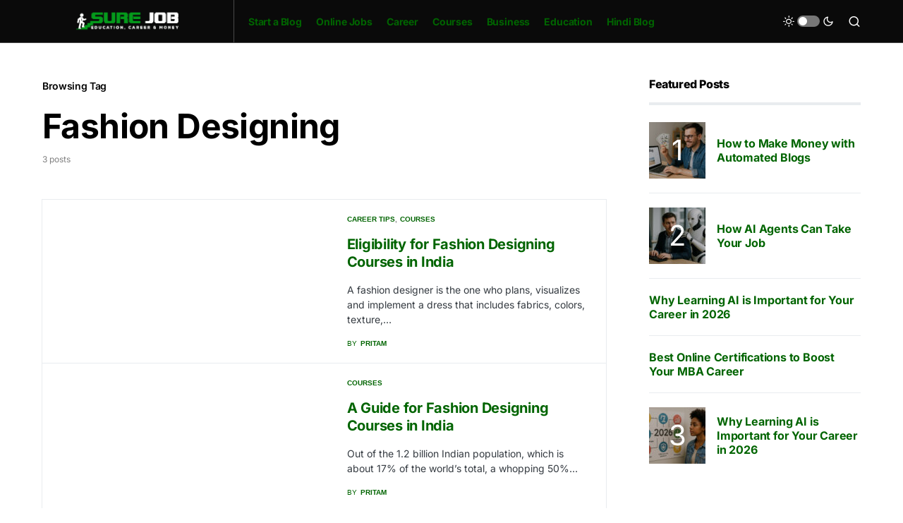

--- FILE ---
content_type: application/javascript; charset=UTF-8
request_url: https://surejob.in/cdn-cgi/challenge-platform/h/g/scripts/jsd/cc251d99e06e/main.js?
body_size: 4444
content:
window._cf_chl_opt={UxxT8:'g'};~function(x3,E,S,y,k,M,V,Q){x3=s,function(H,F,xd,x2,z,J){for(xd={H:346,F:322,z:329,J:321,j:408,a:302,f:384,O:323,B:404,W:359,C:316},x2=s,z=H();!![];)try{if(J=-parseInt(x2(xd.H))/1*(-parseInt(x2(xd.F))/2)+parseInt(x2(xd.z))/3+-parseInt(x2(xd.J))/4*(-parseInt(x2(xd.j))/5)+-parseInt(x2(xd.a))/6*(-parseInt(x2(xd.f))/7)+parseInt(x2(xd.O))/8+parseInt(x2(xd.B))/9*(-parseInt(x2(xd.W))/10)+-parseInt(x2(xd.C))/11,F===J)break;else z.push(z.shift())}catch(j){z.push(z.shift())}}(x,269100),E=this||self,S=E[x3(378)],y={},y[x3(406)]='o',y[x3(419)]='s',y[x3(348)]='u',y[x3(358)]='z',y[x3(339)]='n',y[x3(387)]='I',y[x3(354)]='b',k=y,E[x3(372)]=function(H,F,z,J,xn,xQ,xe,x8,O,B,W,C,P,I){if(xn={H:381,F:306,z:326,J:381,j:415,a:344,f:362,O:344,B:312,W:417,C:347,P:410,I:373},xQ={H:379,F:347,z:414},xe={H:386,F:397,z:315,J:301},x8=x3,F===null||void 0===F)return J;for(O=U(F),H[x8(xn.H)][x8(xn.F)]&&(O=O[x8(xn.z)](H[x8(xn.J)][x8(xn.F)](F))),O=H[x8(xn.j)][x8(xn.a)]&&H[x8(xn.f)]?H[x8(xn.j)][x8(xn.O)](new H[(x8(xn.f))](O)):function(i,x9,X){for(x9=x8,i[x9(xQ.H)](),X=0;X<i[x9(xQ.F)];i[X+1]===i[X]?i[x9(xQ.z)](X+1,1):X+=1);return i}(O),B='nAsAaAb'.split('A'),B=B[x8(xn.B)][x8(xn.W)](B),W=0;W<O[x8(xn.C)];C=O[W],P=o(H,F,C),B(P)?(I=P==='s'&&!H[x8(xn.P)](F[C]),x8(xn.I)===z+C?j(z+C,P):I||j(z+C,F[C])):j(z+C,P),W++);return J;function j(i,X,x7){x7=s,Object[x7(xe.H)][x7(xe.F)][x7(xe.z)](J,X)||(J[X]=[]),J[X][x7(xe.J)](i)}},M=x3(371)[x3(399)](';'),V=M[x3(312)][x3(417)](M),E[x3(401)]=function(H,F,xJ,xx,z,J,j,O){for(xJ={H:337,F:347,z:324,J:301,j:374},xx=x3,z=Object[xx(xJ.H)](F),J=0;J<z[xx(xJ.F)];J++)if(j=z[J],'f'===j&&(j='N'),H[j]){for(O=0;O<F[z[J]][xx(xJ.F)];-1===H[j][xx(xJ.z)](F[z[J]][O])&&(V(F[z[J]][O])||H[j][xx(xJ.J)]('o.'+F[z[J]][O])),O++);}else H[j]=F[z[J]][xx(xJ.j)](function(B){return'o.'+B})},Q=function(xN,xK,xt,xg,xX,xi,xy,F,z,J){return xN={H:411,F:395},xK={H:325,F:325,z:325,J:301,j:307,a:412,f:325},xt={H:347},xg={H:352},xX={H:347,F:412,z:386,J:397,j:315,a:386,f:315,O:352,B:301,W:352,C:301,P:352,I:325,i:325,c:386,X:397,g:352,K:301,N:301,l:352,h:325,m:301,G:301,T:307},xi={H:389,F:412},xy=x3,F=String[xy(xN.H)],z={'h':function(j){return j==null?'':z.g(j,6,function(a,xk){return xk=s,xk(xi.H)[xk(xi.F)](a)})},'g':function(j,O,B,xA,W,C,P,I,i,X,K,N,G,T,R,D,x0,x1){if(xA=xy,null==j)return'';for(C={},P={},I='',i=2,X=3,K=2,N=[],G=0,T=0,R=0;R<j[xA(xX.H)];R+=1)if(D=j[xA(xX.F)](R),Object[xA(xX.z)][xA(xX.J)][xA(xX.j)](C,D)||(C[D]=X++,P[D]=!0),x0=I+D,Object[xA(xX.a)][xA(xX.J)][xA(xX.j)](C,x0))I=x0;else{if(Object[xA(xX.z)][xA(xX.J)][xA(xX.f)](P,I)){if(256>I[xA(xX.O)](0)){for(W=0;W<K;G<<=1,T==O-1?(T=0,N[xA(xX.B)](B(G)),G=0):T++,W++);for(x1=I[xA(xX.W)](0),W=0;8>W;G=G<<1.89|1.32&x1,T==O-1?(T=0,N[xA(xX.C)](B(G)),G=0):T++,x1>>=1,W++);}else{for(x1=1,W=0;W<K;G=x1|G<<1,T==O-1?(T=0,N[xA(xX.B)](B(G)),G=0):T++,x1=0,W++);for(x1=I[xA(xX.P)](0),W=0;16>W;G=G<<1|1.16&x1,T==O-1?(T=0,N[xA(xX.C)](B(G)),G=0):T++,x1>>=1,W++);}i--,0==i&&(i=Math[xA(xX.I)](2,K),K++),delete P[I]}else for(x1=C[I],W=0;W<K;G=1&x1|G<<1,O-1==T?(T=0,N[xA(xX.C)](B(G)),G=0):T++,x1>>=1,W++);I=(i--,0==i&&(i=Math[xA(xX.i)](2,K),K++),C[x0]=X++,String(D))}if(''!==I){if(Object[xA(xX.c)][xA(xX.X)][xA(xX.f)](P,I)){if(256>I[xA(xX.g)](0)){for(W=0;W<K;G<<=1,T==O-1?(T=0,N[xA(xX.K)](B(G)),G=0):T++,W++);for(x1=I[xA(xX.W)](0),W=0;8>W;G=x1&1.17|G<<1,O-1==T?(T=0,N[xA(xX.K)](B(G)),G=0):T++,x1>>=1,W++);}else{for(x1=1,W=0;W<K;G=G<<1.9|x1,O-1==T?(T=0,N[xA(xX.N)](B(G)),G=0):T++,x1=0,W++);for(x1=I[xA(xX.l)](0),W=0;16>W;G=G<<1.86|1&x1,T==O-1?(T=0,N[xA(xX.N)](B(G)),G=0):T++,x1>>=1,W++);}i--,0==i&&(i=Math[xA(xX.h)](2,K),K++),delete P[I]}else for(x1=C[I],W=0;W<K;G=G<<1|1&x1,T==O-1?(T=0,N[xA(xX.m)](B(G)),G=0):T++,x1>>=1,W++);i--,0==i&&K++}for(x1=2,W=0;W<K;G=1&x1|G<<1,T==O-1?(T=0,N[xA(xX.B)](B(G)),G=0):T++,x1>>=1,W++);for(;;)if(G<<=1,T==O-1){N[xA(xX.G)](B(G));break}else T++;return N[xA(xX.T)]('')},'j':function(j,xo){return xo=xy,j==null?'':j==''?null:z.i(j[xo(xt.H)],32768,function(a,xU){return xU=xo,j[xU(xg.H)](a)})},'i':function(j,O,B,xM,W,C,P,I,i,X,K,N,G,T,R,D,x1,x0){for(xM=xy,W=[],C=4,P=4,I=3,i=[],N=B(0),G=O,T=1,X=0;3>X;W[X]=X,X+=1);for(R=0,D=Math[xM(xK.H)](2,2),K=1;K!=D;x0=N&G,G>>=1,G==0&&(G=O,N=B(T++)),R|=K*(0<x0?1:0),K<<=1);switch(R){case 0:for(R=0,D=Math[xM(xK.F)](2,8),K=1;D!=K;x0=G&N,G>>=1,0==G&&(G=O,N=B(T++)),R|=K*(0<x0?1:0),K<<=1);x1=F(R);break;case 1:for(R=0,D=Math[xM(xK.z)](2,16),K=1;D!=K;x0=N&G,G>>=1,G==0&&(G=O,N=B(T++)),R|=(0<x0?1:0)*K,K<<=1);x1=F(R);break;case 2:return''}for(X=W[3]=x1,i[xM(xK.J)](x1);;){if(T>j)return'';for(R=0,D=Math[xM(xK.H)](2,I),K=1;D!=K;x0=N&G,G>>=1,G==0&&(G=O,N=B(T++)),R|=(0<x0?1:0)*K,K<<=1);switch(x1=R){case 0:for(R=0,D=Math[xM(xK.z)](2,8),K=1;D!=K;x0=N&G,G>>=1,0==G&&(G=O,N=B(T++)),R|=K*(0<x0?1:0),K<<=1);W[P++]=F(R),x1=P-1,C--;break;case 1:for(R=0,D=Math[xM(xK.H)](2,16),K=1;D!=K;x0=N&G,G>>=1,0==G&&(G=O,N=B(T++)),R|=K*(0<x0?1:0),K<<=1);W[P++]=F(R),x1=P-1,C--;break;case 2:return i[xM(xK.j)]('')}if(0==C&&(C=Math[xM(xK.F)](2,I),I++),W[x1])x1=W[x1];else if(x1===P)x1=X+X[xM(xK.a)](0);else return null;i[xM(xK.J)](x1),W[P++]=X+x1[xM(xK.a)](0),C--,X=x1,0==C&&(C=Math[xM(xK.f)](2,I),I++)}}},J={},J[xy(xN.F)]=z.h,J}(),n();function Z(H,xa,xY){return xa={H:393},xY=x3,Math[xY(xa.H)]()<H}function v(H,F,xC,xW,xB,xO,xF,z,J){xC={H:327,F:380,z:304,J:332,j:319,a:392,f:333,O:396,B:402,W:313,C:382,P:400,I:331,i:303,c:395,X:398},xW={H:403},xB={H:390,F:314,z:350},xO={H:313},xF=x3,z=E[xF(xC.H)],J=new E[(xF(xC.F))](),J[xF(xC.z)](xF(xC.J),xF(xC.j)+E[xF(xC.a)][xF(xC.f)]+xF(xC.O)+z.r),z[xF(xC.B)]&&(J[xF(xC.W)]=5e3,J[xF(xC.C)]=function(xz){xz=xF,F(xz(xO.H))}),J[xF(xC.P)]=function(xw){xw=xF,J[xw(xB.H)]>=200&&J[xw(xB.H)]<300?F(xw(xB.F)):F(xw(xB.z)+J[xw(xB.H)])},J[xF(xC.I)]=function(xE){xE=xF,F(xE(xW.H))},J[xF(xC.i)](Q[xF(xC.c)](JSON[xF(xC.X)](H)))}function U(H,xv,x6,F){for(xv={H:326,F:337,z:334},x6=x3,F=[];H!==null;F=F[x6(xv.H)](Object[x6(xv.F)](H)),H=Object[x6(xv.z)](H));return F}function b(xf,xH,H,F,z,J){return xf={H:327,F:357,z:357,J:377},xH=x3,H=E[xH(xf.H)],F=3600,z=Math[xH(xf.F)](+atob(H.t)),J=Math[xH(xf.z)](Date[xH(xf.J)]()/1e3),J-z>F?![]:!![]}function d(xj,xs,z,J,j,a,f){xs=(xj={H:383,F:320,z:370,J:360,j:365,a:385,f:416,O:345,B:338,W:369,C:328,P:364},x3);try{return z=S[xs(xj.H)](xs(xj.F)),z[xs(xj.z)]=xs(xj.J),z[xs(xj.j)]='-1',S[xs(xj.a)][xs(xj.f)](z),J=z[xs(xj.O)],j={},j=SmLg3(J,J,'',j),j=SmLg3(J,J[xs(xj.B)]||J[xs(xj.W)],'n.',j),j=SmLg3(J,z[xs(xj.C)],'d.',j),S[xs(xj.a)][xs(xj.P)](z),a={},a.r=j,a.e=null,a}catch(O){return f={},f.r={},f.e=O,f}}function n(xT,xG,xh,xq,H,F,z,J,j){if(xT={H:327,F:402,z:308,J:349,j:368,a:343,f:309},xG={H:308,F:349,z:309},xh={H:375},xq=x3,H=E[xq(xT.H)],!H)return;if(!b())return;(F=![],z=H[xq(xT.F)]===!![],J=function(xr,a){if(xr=xq,!F){if(F=!![],!b())return;a=d(),v(a.r,function(f){L(H,f)}),a.e&&e(xr(xh.H),a.e)}},S[xq(xT.z)]!==xq(xT.J))?J():E[xq(xT.j)]?S[xq(xT.j)](xq(xT.a),J):(j=S[xq(xT.f)]||function(){},S[xq(xT.f)]=function(xV){xV=xq,j(),S[xV(xG.H)]!==xV(xG.F)&&(S[xV(xG.z)]=j,J())})}function A(H,F,xZ,x4){return xZ={H:341,F:341,z:386,J:342,j:315,a:324,f:366},x4=x3,F instanceof H[x4(xZ.H)]&&0<H[x4(xZ.F)][x4(xZ.z)][x4(xZ.J)][x4(xZ.j)](F)[x4(xZ.a)](x4(xZ.f))}function x(xD){return xD='document,sort,XMLHttpRequest,Object,ontimeout,createElement,154TjXDOl,body,prototype,bigint,MZAL3,m-GLCyphdPeHObYEKZgNWoklQXMTrwAj8V0Rn3avD6Sxc45BfiU1$9z2q+FIstJ7u,status,postMessage,_cf_chl_opt,random,/invisible/jsd,UKoapkfD,/jsd/oneshot/cc251d99e06e/0.41829182110008384:1763493128:VR7xG05GiWwasH2Yiri4iHPXQ0GPvwWDMbVjyecy1TU/,hasOwnProperty,stringify,split,onload,eiUW7,api,xhr-error,27WtisHg,jsd,object,catch,5QEukYY,event,isNaN,fromCharCode,charAt,BFNxv0,splice,Array,appendChild,bind,sid,string,push,113928mqipdl,send,open,errorInfoObject,getOwnPropertyNames,join,readyState,onreadystatechange,detail,chctx,includes,timeout,success,call,2966480GoEVPa,FuTV3,/b/ov1/0.41829182110008384:1763493128:VR7xG05GiWwasH2Yiri4iHPXQ0GPvwWDMbVjyecy1TU/,/cdn-cgi/challenge-platform/h/,iframe,216316IrBRFe,2jIXSbB,2106584QgUoeh,indexOf,pow,concat,__CF$cv$params,contentDocument,218544ObeaKK,chlApiUrl,onerror,POST,UxxT8,getPrototypeOf,cloudflare-invisible,ttuO8,keys,clientInformation,number,isArray,Function,toString,DOMContentLoaded,from,contentWindow,241079mIfpET,length,undefined,loading,http-code:,msg,charCodeAt,function,boolean,parent,error,floor,symbol,1700950oUNctH,display: none,chlApiSitekey,Set,source,removeChild,tabIndex,[native code],chlApiRumWidgetAgeMs,addEventListener,navigator,style,_cf_chl_opt;IWcE4;Rnrj2;MnHSY6;AOwm3;IpYo4;DktaO6;jJnRO8;jqSd0;BCsL6;KoHeN1;LYXex0;MMkG8;GHGja3;SmLg3;eiUW7;RIgDA6;SFhM7,SmLg3,d.cookie,map,error on cf_chl_props,chlApiClientVersion,now'.split(','),x=function(){return xD},x()}function o(H,F,z,xb,x5,J){x5=(xb={H:407,F:415,z:340,J:353},x3);try{return F[z][x5(xb.H)](function(){}),'p'}catch(j){}try{if(null==F[z])return void 0===F[z]?'u':'x'}catch(O){return'i'}return H[x5(xb.F)][x5(xb.z)](F[z])?'a':F[z]===H[x5(xb.F)]?'C':!0===F[z]?'T':F[z]===!1?'F':(J=typeof F[z],x5(xb.J)==J?A(H,F[z])?'N':'f':k[J]||'?')}function s(Y,H,F){return F=x(),s=function(z,w,E){return z=z-301,E=F[z],E},s(Y,H)}function L(z,J,xR,xu,j,a,f){if(xR={H:335,F:402,z:314,J:363,j:418,a:409,f:314,O:355,B:391,W:363,C:418,P:356,I:310,i:355,c:391},xu=x3,j=xu(xR.H),!z[xu(xR.F)])return;J===xu(xR.z)?(a={},a[xu(xR.J)]=j,a[xu(xR.j)]=z.r,a[xu(xR.a)]=xu(xR.f),E[xu(xR.O)][xu(xR.B)](a,'*')):(f={},f[xu(xR.W)]=j,f[xu(xR.C)]=z.r,f[xu(xR.a)]=xu(xR.P),f[xu(xR.I)]=J,E[xu(xR.i)][xu(xR.c)](f,'*'))}function e(J,j,xI,xS,a,f,O,B,W,C,P,I){if(xI={H:351,F:356,z:327,J:319,j:392,a:333,f:318,O:394,B:380,W:304,C:332,P:313,I:382,i:361,c:392,X:317,g:330,K:392,N:336,l:367,h:392,m:388,G:376,T:392,R:413,D:305,x0:311,x1:363,xi:405,xc:303,xX:395},xS=x3,!Z(.01))return![];f=(a={},a[xS(xI.H)]=J,a[xS(xI.F)]=j,a);try{O=E[xS(xI.z)],B=xS(xI.J)+E[xS(xI.j)][xS(xI.a)]+xS(xI.f)+O.r+xS(xI.O),W=new E[(xS(xI.B))](),W[xS(xI.W)](xS(xI.C),B),W[xS(xI.P)]=2500,W[xS(xI.I)]=function(){},C={},C[xS(xI.i)]=E[xS(xI.c)][xS(xI.X)],C[xS(xI.g)]=E[xS(xI.K)][xS(xI.N)],C[xS(xI.l)]=E[xS(xI.h)][xS(xI.m)],C[xS(xI.G)]=E[xS(xI.T)][xS(xI.R)],P=C,I={},I[xS(xI.D)]=f,I[xS(xI.x0)]=P,I[xS(xI.x1)]=xS(xI.xi),W[xS(xI.xc)](Q[xS(xI.xX)](I))}catch(i){}}}()